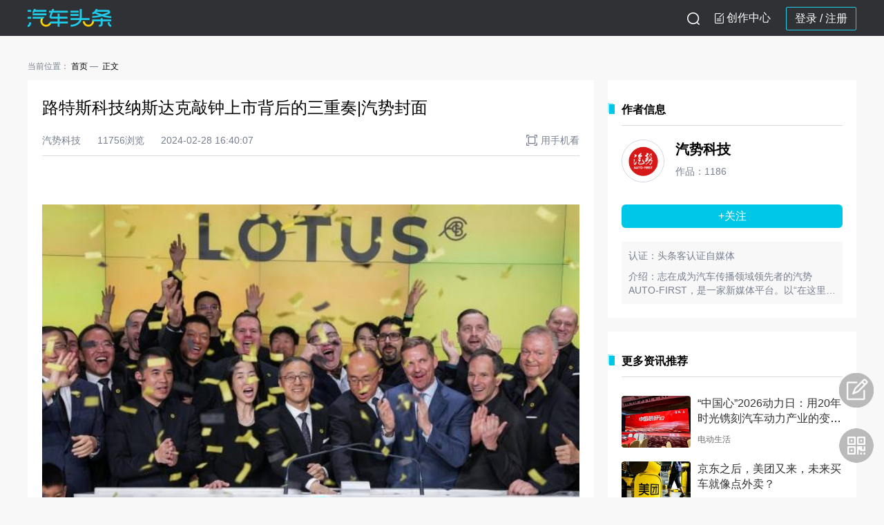

--- FILE ---
content_type: text/html; charset=UTF-8
request_url: https://www.qctt.cn/news/1621707
body_size: 15503
content:
<!DOCTYPE html PUBLIC "-//W3C//DTD XHTML 1.0 Transitional//EN" "http://www.w3.org/TR/xhtml1/DTD/xhtml1-transitional.dtd">
<html xmlns="http://www.w3.org/1999/xhtml">
<head>
<meta http-equiv="Content-Type" content="text/html; charset=utf-8"/>
<meta http-equiv="X-UA-Compatible" content="IE=9"/>
<title>汽车头条 - 路特斯科技纳斯达克敲钟上市背后的三重奏|汽势封面</title>
<meta name="description" content="汽车网购车，汽车新闻头条就选汽车头条网，实时更新的汽车新闻头条，最优惠的购车报价，最全的汽车网评测。购车，看汽车新闻优选的汽车网！"/>
<meta name="keywords" content=""/>
<link rel="apple-touch-icon" size="72x72" href="//www.qctt.cn/desktop/images/logo72.png" />
<link rel="apple-touch-icon" size="114x114" href="//www.qctt.cn/desktop/images/logo114.png" />
<link rel="shortcut icon" href="//www.qctt.cn/desktop/images/logo72.png" />
<link  href="//www.qctt.cn/desktop/css/style_L.css" type="text/css" rel="stylesheet">
<link  href="//www.qctt.cn/desktop/css/style.css?1105" type="text/css" rel="stylesheet">
<link  href="//www.qctt.cn/desktop/css/home.css?920" type="text/css" rel="stylesheet">
<meta name="baidu-site-verification" content="c3CerWGMp7" />
<meta name="baidu-site-verification" content="VuWqKag5Pe" />
<link type="text/css" rel="stylesheet" href="//www.qctt.cn/desktop/css/yuyueshijia.css?2"/>
<link type="text/css" rel="stylesheet" href="//www.qctt.cn/desktop/css/information.css?1104"/>
<style>
   .word2 div:nth-child(1){
      font-size: 24px;
      margin-bottom:30px;
   }
  
</style>
</head>
<body>
   <div class="nav">
                <div class="nav_1">
            <div class="top clearfix">
                <div class="top_inner">
                    <a href="https://www.qctt.cn/home" class="old-logo"><img src="/desktop/img/logo9.1.5@2x.png"></a>
                                        <ul style="float: right;">
                                                <li class="log_in log_register">
                            <a href="//www.qctt.cn/login" class="" data-oper="log">登录 </a> / 
                            <a href="//www.qctt.cn/userregisterfirst"> 注册</a>
                        </li>
                                                <li id="gotoAdmin">
                                <div class="gao tougao">
                                    <i class="xiezuo_icon"></i>
                                    <!-- <img src="/desktop/img/icon/ic_xiezuo9.1.5@2x.png"> -->
                                                                        <a href="javascript:;">创作中心</a>
                                    
                                </div>
                                <div class="ttk-popup-intro" style="display: none;">
                                    <div class="cont-text">
                                        <p>您好：</p>
                                        <p>您的账号近期已连续3次未通过头条客认证审核，请仔细准备认证资料，于<span class="time-text">2021年3月2日</span>后再次提交申请。
                                        </p>
                                    </div>
                                    <div class="btn-cont">知道了</div>
                                </div>
                            </li>
                            <li class="sousuo">
                                <i id="sousuo-icon"></i>
                            </li>
                    </ul>
                </div>
                        <!-- <div class="top_inner">
                            <a href="https://www.qctt.cn/home" class="old-logo"><img src="/desktop/img/logo9.1.5@2x.png"></a>
                            <ul class="other-btn-box">
                                <li class="search-outbody">
                                    <div class="search-body">
                                        <div class="search">
                                            <form action="" method="get" id="search_form">
                                                <input type="button" class="search-icon">
                                                <input type="text" class="search-input" name="keyword" id="key"
                                                       placeholder="请输入搜索内容">
                                            </form>
                                        </div>
                                        <span class="usousuo textbtn">搜索</span>
                                    </div>
                                </li>
                                <li id="gotoAdmin">
                                    <div class="gao tougao">
                                        <img src="/desktop/img/icon/ic_tougao.png">
                                                                                    <a href="javascript:;">投稿</a>
                                        
                                    </div>
                                    <div class="ttk-popup-intro" style="display: none;">
                                        <div class="cont-text">
                                            <p>您好：</p>
                                            <p>您的账号近期已连续3次未通过头条客认证审核，请仔细准备认证资料，于<span class="time-text">2021年3月2日</span>后再次提交申请。
                                            </p>
                                        </div>
                                        <div class="btn-cont">知道了</div>
                                    </div>
                                </li>
                                <li class="client">
                                    <div class="erweima"></div>
                                    <a class="open-app-text" href="#">
                                        <img src="/desktop/img/icon/ic_xiazai.png">下载App
                                    </a>
                                </li>
                                                                    <li class="log_in">
                                    <a href="//www.qctt.cn/login" class="" data-oper="log">登录</a>|
                                        <a href="//www.qctt.cn/login/index.php" class="" data-oper="log">登录</a>|
                                        <a href="//www.qctt.cn/userregisterfirst">注册</a>
                                    </li>
                                                            </ul>
                        </div> -->
                        
                        <div class="nav-search-outbody">
                            <div class="nav-search-body">
                                <div class="nav-search">
                                    <form action="" method="get" id="search_form">
                                        <input type="button" class="nav-search-icon usousuo">
                                        <input type="text" class="nav-search-input" name="keyword" id="key"
                                        placeholder="搜一搜你感兴趣的内容">
                                    </form>
                                </div>
                                <span class="sousuo-close ss-close-btn"></span>
                            </div>
                        </div>
                    </div>
                </div>
            </div>
            </div>
            <div class="right-choula"><img src="/img/erweima-icon@3x.png"><div class="app-back"></div></div>
            <div class="erweimaApp">
                    <p>汽车头条App</p>
                    <img src="/desktop/img/kehuduanqr.png">
                    <div class="hengline"></div>
                    <p>汽车头条公众号</p>
                    <img src="http://cools.qctt.cn/1616050747441.png">
            </div>
        <div class="back_body"></div>
<script type="text/javascript">
    if (window.innerWidth){
        var oBody = window.innerWidth;
    }
    else if ((document.body) && (document.body.clientWidth)){
        var oBody = document.body.clientWidth;
    }
    var oRight = document.getElementsByClassName("right-choula")[0]
    var oEwmBack = document.getElementsByClassName("app-back")[0]
    var oErweima = document.getElementsByClassName("erweimaApp")[0]
    var sousuoBtn = document.getElementById("sousuo-icon")
    var oNav1 = document.getElementsByClassName("nav_1")[0]
    var oNav2 = document.getElementsByClassName("top_inner")[0]
    var oNavSearch = document.getElementsByClassName("nav-search-outbody")[0] 
    var oCloseBtn= document.getElementsByClassName("ss-close-btn")[0] 
    var oBack= document.getElementsByClassName("back_body")[0]


    oRight.onmouseenter=function(){
        oEwmBack.style.opacity=0
        oErweima.style.display="block"
    }
    oRight.onmouseleave=function(){
        oEwmBack.style.opacity=0.6
        oErweima.style.display="none"
    }
    if(sousuoBtn){
        sousuoBtn.onclick=function(){
            oNav2.style.display = 'none'
            oNav1.style.background='#ffffff'
            oBack.style.display = 'block'
            oNavSearch.style.display = 'block'
        }
        oCloseBtn.onclick=function(){
            oBack.style.display = 'none'
            oNavSearch.style.display = 'none'
            oNav1.style.background='#2F3135'
            oNav2.style.display = 'block'
        }
    }
    
</script>

   <style>
.y_text a{
  text-decoration: underline;
  color:#0372c9;
}
.y_text2 table{
    background-color: #FAFAFA;
    width: 100%;
    border-collapse: collapse;
}
.y_text2 p{
    word-break: break-word;
    text-align: justify;
}
.y_text2 table tr td{
    border: 1px solid #C8C8C8;
    text-align: center;
    padding: 8px;
    font-size: 12px;
    line-height: 16px;
}
.y_text2 table tr:first-child td{
    font-size: 14px;
}
.y_text2 ol,.y_text2 ul,.y_text ol,.y_text ul{
    padding-left: 20px;
}
.y_text2 ul,.y_text ul{
    list-style-type: disc;
}
.y_text2 em,.y_text2 i,.y_text em,.y_text i{
    font-style: italic !important;
}
.y_text2 video,.y_text video{
    width: 100%;
    height: auto;
}
.content_detail .y_text2 div,.content_detail .y_text div{
    width: 100% !important;
}
/*reset default*/
.content_detail ol, .content_detail ol li {
    list-style-type: decimal;
}

.spacing {
	height: 30px;
}
.bdshare-slide-button-box{display: none !important;}
.y_text2 a:link {
    text-decoration: underline;
    color:blue;
}
.y_text2 a{
  color:blue;
}
</style>
<div class="con nonav">
    <div class="content clearfix">
        <div class="back" id="back" style="bottom: 207px;"></div>
        <div class="back" style="display:block;background: url(https://cools.qctt.cn/nofeedback.png) no-repeat center;background-size: contain;" onmouseover="$(this).css('background', 'url(https://cools.qctt.cn/feedback.png) no-repeat center');$(this).css('background-size', 'contain');" onmouseout="$(this).css('background', 'url(https://cools.qctt.cn/nofeedback.png) no-repeat center');$(this).css('background-size', 'contain');" onclick="window.location.href = '/feedback/?ref=' + encodeURIComponent(window.location.href);"></div>
	<div class="crumbs-tab-list">
    <p>
        <span>当前位置：</span>
        <a class="hasline" href="/home">首页</a>
            <span class="text">正文</span>
    </p>
</div>        <div class="contentLeft">
            <div class="information-flow nomt content_detail">
                <div class="content-top">
                                        <div class="title">路特斯科技纳斯达克敲钟上市背后的三重奏|汽势封面</div>
                    <div class="author-info">
                                                    <span class="item">汽势科技</span>
                                                                            <span class="item">11756浏览</span>
                                                <span class="item">2024-02-28 16:40:07</span>
                        <div class="item right">
                            <img src="/desktop/img/detail/phone_open.png">用手机看
                            <div class="phone-qrcode">
                                <img src="https://www.qctt.cn/qrcodes/qrcode_share_news_1621707.png">
                                <p>手机扫码看</p>
                            </div>
                        </div>
                    </div>
                </div>
                <div class="content-info">
                                        <div class="y_text2">
                                            <p style="margin: 0px 0px 0.15rem; padding: 0px; font-weight: bold; font-size: 0.16rem; color: rgb(51, 51, 51); font-family: &quot;PingFang SC&quot;, &quot;Lantinghei SC&quot;, &quot;Microsoft YaHei&quot;, arial, 宋体, sans-serif, tahoma; font-style: normal; font-variant-ligatures: normal; font-variant-caps: normal; letter-spacing: normal; orphans: 2; text-align: start; text-indent: 0px; text-transform: none; white-space: normal; widows: 2; word-spacing: 0px; -webkit-text-stroke-width: 0px; background-color: rgb(255, 255, 255); text-decoration-thickness: initial; text-decoration-style: initial; text-decoration-color: initial;">&nbsp;&nbsp;<br/><img src="http://cools.qctt.cn/1709109596326.jpeg" alt="汽势传媒" title="汽势传媒"/></p><p style="margin: 0px 0px 0.15rem; padding: 0px; font-weight: bold; font-size: 0.16rem; color: rgb(51, 51, 51); font-family: &quot;PingFang SC&quot;, &quot;Lantinghei SC&quot;, &quot;Microsoft YaHei&quot;, arial, 宋体, sans-serif, tahoma; font-style: normal; font-variant-ligatures: normal; font-variant-caps: normal; letter-spacing: normal; orphans: 2; text-align: start; text-indent: 0px; text-transform: none; white-space: normal; widows: 2; word-spacing: 0px; -webkit-text-stroke-width: 0px; background-color: rgb(255, 255, 255); text-decoration-thickness: initial; text-decoration-style: initial; text-decoration-color: initial;"><span style="font-size: 16px;">&nbsp;&nbsp;<br/></span></p><p style="margin: 0px 0px 0.15rem; padding: 0px; font-weight: bold; font-size: 0.16rem; color: rgb(51, 51, 51); font-family: &quot;PingFang SC&quot;, &quot;Lantinghei SC&quot;, &quot;Microsoft YaHei&quot;, arial, 宋体, sans-serif, tahoma; font-style: normal; font-variant-ligatures: normal; font-variant-caps: normal; letter-spacing: normal; orphans: 2; text-align: start; text-indent: 0px; text-transform: none; white-space: normal; widows: 2; word-spacing: 0px; -webkit-text-stroke-width: 0px; background-color: rgb(255, 255, 255); text-decoration-thickness: initial; text-decoration-style: initial; text-decoration-color: initial;"><span style="font-size: 16px;">汽势Auto-First|刘天鸣</span>&nbsp;&nbsp;<br/></p><p style="font-weight: 400;font-style: normal;color: rgb(51, 51, 51);text-align: justify">从激动到冷静，理工男冯擎峰身上理性思维，让其在路特斯纳斯达克上市的喜悦中抽身，感受到沉甸甸的责任感。纳指敲钟上市背后，是路特斯全面复兴杨帆起航的新起点。</p><p style="font-weight: 400;font-style: normal;color: rgb(51, 51, 51);text-align: justify">路特斯集团CEO冯擎峰向汽势Auto-First分享道，按下电子按钮，敲响纳斯达克开市钟的那一刻十分激动，但敲钟之后更多的是沉甸甸的责任，市场的期待让肩上的担子加重。</p><p style="font-weight: 400;font-style: normal;color: rgb(51, 51, 51);text-align: justify">美国东部时间2月23日，纽约曼哈顿中城时代广场洋溢着专属于路特斯的冠军黄，标志性纯电车型Evija、Eletre和Emeya停在纳斯达克“交易中心”康泰纳仕大厦楼下。</p><p style="font-weight: 400;font-style: normal;color: rgb(51, 51, 51);text-align: justify"><img src="http://cools.qctt.cn/1709109597597.jpeg" alt="汽势传媒" title="汽势传媒"/></p><p style="font-weight: 400;font-style: normal;color: rgb(51, 51, 51);text-align: justify">大厦内，路特斯集团首席执行官冯擎峰先生敲响了纳斯达克的“开市钟”，标志着路特斯在纳斯达克证券市场挂牌交易，成为全球电动跑车第一股。</p><p style="font-weight: 400;font-style: normal;color: rgb(51, 51, 51);text-align: justify">据了解，2月22日，路特斯科技与隶属于全球领先的消费品私募投资公司L Catterton的特殊目的收购公司（“SPAC”）L Catterton Asia Acquisition Corp （“LCAA”）完成合并。同时，通过公共股权私募投资（PIPE）及可转换债券完成8.8亿美元融资。</p><p style="font-weight: 400;font-style: normal;color: rgb(51, 51, 51);text-align: justify">站在纳斯达克这一国际资本市场的主舞台，是路特斯“Vision80战略”进入下半场之后的又一次至关重要的里程碑，面向未来的笃定转型的“冠军黄”步入全新征程。</p><p style="font-weight: 400;font-style: normal;color: rgb(51, 51, 51);text-align: justify">&nbsp;&nbsp;<br/></p><p style="margin: 0px 0px 0.15rem; padding: 0px; font-weight: bold; font-size: 0.16rem; color: rgb(51, 51, 51); font-family: &quot;PingFang SC&quot;, &quot;Lantinghei SC&quot;, &quot;Microsoft YaHei&quot;, arial, 宋体, sans-serif, tahoma; font-style: normal; font-variant-ligatures: normal; font-variant-caps: normal; letter-spacing: normal; orphans: 2; text-align: start; text-indent: 0px; text-transform: none; white-space: normal; widows: 2; word-spacing: 0px; -webkit-text-stroke-width: 0px; background-color: rgb(255, 255, 255); text-decoration-thickness: initial; text-decoration-style: initial; text-decoration-color: initial;"><span style="font-size: 16px;">独闯“无人区”</span></p><p style="font-weight: 400;font-style: normal;color: rgb(51, 51, 51);text-align: justify">华为创始人、总裁任正非曾表示，华为正在本行业逐步攻入无人区，处在无人领航、无既定规则、无人跟随的困境。华为跟着人跑的“机会主义”高速度，会逐步慢下来，创立引导理论的责任已经到来。</p><p style="font-weight: 400;font-style: normal;color: rgb(51, 51, 51);text-align: justify">在汽车产业转型的浪潮下，路特斯笃定向电动智能化转型，何尝不是对行业“无人区”的探索。早在2018年，路特斯发布“Vision80战略”开启转型，围绕着电动化、智能化展开系统的布局，构成了过程激进但目标清晰的转型道路，成为第一个坚定向电动智能化转型的世界级跑车品牌。</p><p style="font-weight: 400;font-style: normal;color: rgb(51, 51, 51);text-align: justify"><img src="http://cools.qctt.cn/1709109598843.jpeg" alt="汽势传媒" title="汽势传媒"/></p><p style="font-weight: 400;font-style: normal;color: rgb(51, 51, 51);text-align: justify">电动智能化进程中，路特斯坚守传承与创新，在无人领航、无既定规则、无人跟随的“三无”处境，闯出独属于自己的一片天。纯电超跑旗舰Evija、纯电超跑SUV 路特斯Eletre、纯电超跑轿车Emeya及燃油收官之作全能公路跑车Emira四款划时代产品，演绎了路特斯骨子里生而驭风的必胜信念与价值。直营店、合伙人店相结合渠道创新、从用户用车、补能全场景出发的生态补能网络、内饰设计引入创新材料等等，为路特斯转型道路筑起护城河。</p><p style="font-weight: 400;font-style: normal;color: rgb(51, 51, 51);text-align: justify">在“三无”的“无人区”中，路特斯凭借着传承与创新，趟出了一条转型路。而越来越多的竞争对手加入，成为路特斯的跟随者，从侧面印证了路特斯转型之路的正确和健康。</p><p style="font-weight: 400;font-style: normal;color: rgb(51, 51, 51);text-align: justify">正是路特斯在“无人区”蹚出的电动智能化转型之路，以及近5年来快速成长，赢得了资本市场的青睐和认可。不仅通过公共股权私募投资（PIPE）及可转换债券完成8.8亿美元融资，更创造了两年来最大的一次赴美上市，还实现股价与市值齐涨。</p><p style="font-weight: 400;font-style: normal;color: rgb(51, 51, 51);text-align: justify">纳指上市首日，路特斯盘中股价一度冲高至17.99美元，报收13.8美元，上涨2.15%，总市值接近超过90亿美元，远高于此前54亿美元的估值。2月26日，路特斯股价依旧保持上涨趋势，报收14.25美元，上涨3.26%。</p><p style="font-weight: 400;font-style: normal;color: rgb(51, 51, 51);text-align: justify"><img src="http://cools.qctt.cn/1709109598773.jpeg" alt="汽势传媒" title="汽势传媒"/></p><p style="font-weight: 400;font-style: normal;color: rgb(51, 51, 51);text-align: justify">正如冯擎峰所说，资本市场看的是商业化的未来预期以及是否拥有健康可持续的商业模型，只要具备可期性，还是会被资本市场认可。路特斯的融资金额与股价走势，表明其商业模型以及未来成长性获得资本市场认可与好评。</p><p style="font-weight: 400;font-style: normal;color: rgb(51, 51, 51);text-align: justify">&nbsp;&nbsp;<br/></p><p style="margin: 0px 0px 0.15rem; padding: 0px; font-weight: bold; font-size: 0.16rem; color: rgb(51, 51, 51); font-family: &quot;PingFang SC&quot;, &quot;Lantinghei SC&quot;, &quot;Microsoft YaHei&quot;, arial, 宋体, sans-serif, tahoma; font-style: normal; font-variant-ligatures: normal; font-variant-caps: normal; letter-spacing: normal; orphans: 2; text-align: start; text-indent: 0px; text-transform: none; white-space: normal; widows: 2; word-spacing: 0px; -webkit-text-stroke-width: 0px; background-color: rgb(255, 255, 255); text-decoration-thickness: initial; text-decoration-style: initial; text-decoration-color: initial;"><span style="font-size: 16px;">发力全球主流市场</span></p><p style="font-weight: 400;font-style: normal;color: rgb(51, 51, 51);text-align: justify">随着“Vision80战略”战略布局下半场，“提速全球化”成为路特斯转型进程中关键词。路特斯科技纳斯达克上市，将成为其“全球扩张的加速器”，能够为技术研发筹措充足的资金，还将进一步赋能全球化的布局。</p><p style="font-weight: 400;font-style: normal;color: rgb(51, 51, 51);text-align: justify"><img src="http://cools.qctt.cn/1709109599539.jpeg" alt="汽势传媒" title="汽势传媒"/></p><p style="font-weight: 400;font-style: normal;color: rgb(51, 51, 51);text-align: justify">作为与生俱来的全球化品牌，路特斯的全球扩张，绝不是简单的产品出口。过去5年，路特斯根据人才结构构筑起全球研发体系，位于德国的创新中心负责智能底盘研发，位于英国的创新中心负责造型设计，电动化和智能化研发则放在中国。</p><p style="font-weight: 400;font-style: normal;color: rgb(51, 51, 51);text-align: justify">而在全球市场拓展上，路特斯于2023年开始向英国和欧洲等地消费者交付燃油跑车和电动车。2024年，路特斯将逐步加快市场拓展脚步，第一季度已经进入东南亚、中东、澳大利亚和新西兰等市场，第三季度还会进入美国和韩国等全球核心汽车市场。</p><p style="font-weight: 400;font-style: normal;color: rgb(51, 51, 51);text-align: justify">冯擎峰告诉汽势Auto-First，2025年之前，路特斯会在全球核心市场扩充销售网络，集中力量把这些大的市场服务好。一些非常小的市场路特斯就不会进入了，因为一旦市场的服务、配套配件跟不上，就会给品牌带来损失。</p><p style="font-weight: 400;font-style: normal;color: rgb(51, 51, 51);text-align: justify">目前，路特斯在全球拥有200多家零售店，随着全球销售网络的扩充，预计到2025年形成全球超300家零售店的渠道销售网络。</p><p style="font-weight: 400;font-style: normal;color: rgb(51, 51, 51);text-align: justify"><img src="http://cools.qctt.cn/1709109600532.jpeg" alt="汽势传媒" title="汽势传媒"/></p><p style="font-weight: 400;font-style: normal;color: rgb(51, 51, 51);text-align: justify">路特斯的全球化进程更离不开产品矩阵的扩容。目前，路特斯已有四款在售产品组合，纯电超跑SUV Eletre和纯电超跑轿车Emeya两款面向生活用车的产品，迅速帮助其用户规模进一步跃升。</p><p style="font-weight: 400;font-style: normal;color: rgb(51, 51, 51);text-align: justify">接下来，路特斯将推出一款D级纯电动SUV车型。还将推出一款纯电动超跑，构建起“3+3”的产品矩阵。</p><p style="font-weight: 400;font-style: normal;color: rgb(51, 51, 51);text-align: justify">冯擎峰强调，在全球化进程中，海外市场份额将高于中国市场，预计海外市场销售占比在60%左右，中国市场占比在40%左右。</p><p style="font-weight: 400;font-style: normal;color: rgb(51, 51, 51);text-align: justify">&nbsp;&nbsp;<br/></p><p style="margin: 0px 0px 0.15rem; padding: 0px; font-weight: bold; font-size: 0.16rem; color: rgb(51, 51, 51); font-family: &quot;PingFang SC&quot;, &quot;Lantinghei SC&quot;, &quot;Microsoft YaHei&quot;, arial, 宋体, sans-serif, tahoma; font-style: normal; font-variant-ligatures: normal; font-variant-caps: normal; letter-spacing: normal; orphans: 2; text-align: start; text-indent: 0px; text-transform: none; white-space: normal; widows: 2; word-spacing: 0px; -webkit-text-stroke-width: 0px; background-color: rgb(255, 255, 255); text-decoration-thickness: initial; text-decoration-style: initial; text-decoration-color: initial;"><span style="font-size: 16px;">品牌复兴加速跑</span></p><p style="font-weight: 400;font-style: normal;color: rgb(51, 51, 51);text-align: justify">路特斯全球化加速与产品矩阵扩容的同时，品牌复兴也将进入全新阶段。冯擎峰指出，路特斯坚信“For the Drivers”，用性能车创造欲望。</p><p style="font-weight: 400;font-style: normal;color: rgb(51, 51, 51);text-align: justify"><img src="http://cools.qctt.cn/1709109600279.jpeg" alt="汽势传媒" title="汽势传媒"/></p><p style="font-weight: 400;font-style: normal;color: rgb(51, 51, 51);text-align: justify">在全球汽车市场中，路特斯具有独特性。在不同于传统跑车品牌电动化转型，路特斯身上“生于赛道，驭风夺冠”的传奇色彩历久弥新，智能化与电动化的相辅相成，使得产品成为市场独一份兼具跑车性能的智能纯电车。</p><p style="font-weight: 400;font-style: normal;color: rgb(51, 51, 51);text-align: justify">新时代下，路特斯的品牌精神得到进一步演绎。去年3月份，路特斯“For The Drivers”的核心价值有了全新的注解，在电动化、智能化时代，为新时代的“驾驭者”提供独一无二的品牌精神、用户价值和智能体验。</p><p style="font-weight: 400;font-style: normal;color: rgb(51, 51, 51);text-align: justify">全新品牌主张“For the Drivers”下，路特斯不仅要满足消费者的需求，还要创造消费者的欲望。</p><p style="font-weight: 400;font-style: normal;color: rgb(51, 51, 51);text-align: justify"><img src="http://cools.qctt.cn/1709109601800.png" alt="汽势传媒" title="汽势传媒"/></p><p style="font-weight: 400;font-style: normal;color: rgb(51, 51, 51);text-align: justify">产品、智能、体验是创造欲望的根本。即便是面向纯电生活用车的Emeya与Eletre，依旧能够看到路特斯引以为傲的空气动力学、轻量化和底盘调校“冠军三件套”。而在智能化上，HYPER OS座舱操作系统、双第三代骁龙座舱平台、双英伟达超算芯片、智能驾驶系统等等，树立了“超跑级智能”的新标杆。体验层面上，The Lotus Drive路特斯极致驾控体验中心为热衷赛道驾驶的品牌粉丝创造竞速乐园，帮助用户真正驾驭赛道。</p><p style="font-weight: 400;font-style: normal;color: rgb(51, 51, 51);text-align: justify">冯擎峰说，即使进入电动化、智能化时代，进入生活用车领域，依然会坚持路特斯的特性，打造具有跑车性能的生活用车、电动车、智能车，这是路特斯要坚守的、不同于别人的、高端市场的差异化。</p><p style="font-weight: 400;font-style: normal;color: rgb(51, 51, 51);text-align: justify">&nbsp;&nbsp;<br/></p><p style="margin: 0px 0px 0.15rem; padding: 0px; font-weight: bold; font-size: 0.16rem; color: rgb(51, 51, 51); font-family: &quot;PingFang SC&quot;, &quot;Lantinghei SC&quot;, &quot;Microsoft YaHei&quot;, arial, 宋体, sans-serif, tahoma; font-style: normal; font-variant-ligatures: normal; font-variant-caps: normal; letter-spacing: normal; orphans: 2; text-align: start; text-indent: 0px; text-transform: none; white-space: normal; widows: 2; word-spacing: 0px; -webkit-text-stroke-width: 0px; background-color: rgb(255, 255, 255); text-decoration-thickness: initial; text-decoration-style: initial; text-decoration-color: initial;"><span style="font-size: 16px;">汽势观：登陆纳斯达克 路特斯转型大提速</span></p><p style="font-weight: 400;font-style: normal;color: rgb(51, 51, 51);text-align: justify">从小众市场回归主流纯电豪华汽车市场，All-in电动化、智能化的路特斯成为全球豪华纯电动汽车市场转型的先行者，趟出一条从赛道、公路到生活的品牌复兴之路。</p><p style="font-weight: 400;font-style: normal;color: rgb(51, 51, 51);text-align: justify"><img src="http://cools.qctt.cn/1709109601716.jpeg" alt="汽势传媒" title="汽势传媒"/></p><p style="font-weight: 400;font-style: normal;color: rgb(51, 51, 51);text-align: justify">登陆纳斯达克获得资本市场青睐的路特斯，即便面对竞争将进一步加剧，头部效应愈加显著的全球新能源汽车市场，也能实现转型脚步颠扑不破且逐步提速，在全球纯电动汽车版图中画上独属于自己的“冠军黄”。</p>
                    </div>
                                            <div class="copyright">
                                                            <span class="statement">【版权声明】</span><span class="contText">本文系入驻头条客平台作者撰写，观点仅代表作者本人，不代表<span class="special">汽车头条</span>立场</span>
                                                    </div>
                                        <div class="share-box bdsharebuttonbox" data-tag="share_1">
                        <span class="text">分享到：</span>
                        <a class="bds_weixin" data-cmd="weixin" href="#" style="background-image: url('/desktop/img/detail/wechat.png')"></a>
                        <a class="bds_weixin" data-cmd="weixin" href="#" style="background-image: url('/desktop/img/detail/wechat_circle.png')"></a>
                        <a class="bds_sqq" data-cmd="sqq" href="#" style="background-image: url('/desktop/img/detail/qq.png')"></a>
                        <a class="bds_qzone" data-cmd="qzone" href="#" style="background-image: url('/desktop/img/detail/qqzone.png')"></a>
                        <a class="bds_tsina" data-cmd="tsina" href="#" style="background-image: url('/desktop/img/detail/weibo.png')"></a>
                        <div class="right-box">
                                                            <a class="item dianzan" da="1" data-type="1" data-id="1621707" data-token="8xuZoLqXV1nkpschaddpjWlYxF7My1dSeSlnmYiK"><span class="img zan"></span>点赞</a>
                                                                                        <a class="item keep" da="1" data-type="1" data-id="1621707" data-token="8xuZoLqXV1nkpschaddpjWlYxF7My1dSeSlnmYiK"><span class="img collect"></span>收藏</a>
                                                    </div>
                    </div>
                </div>
            </div>
                                                                                        <div class="information-flow">
                <div class="comment-write-box">
                    <img class="avatar" src="http://qcttapp.qctt.cn/touxiang.png" alt="">
                    <div class="write-cont">
                        <textarea placeholder="请发表友善评论……" maxlength="200"></textarea>
                        <div class="yzm-box">
                            <input type="text" class="test_input" placeholder="请输入验证码">
                            <span class="test_pic"><img src="https://www.qctt.cn/verify" alt="" onclick="this.src='https://www.qctt.cn/verify?'+Math.random()"></span>
                            <span class="test_error" style="display: none">验证码错误</span>
                                                        <a class="confirm" href="//www.qctt.cn/login" data-oper="log">登录并评论</a>
                            			</div>
                    </div>
                </div>
            </div>
                        <div class="information-flow">
                <p class="information-title noborder">评论 <span id="commentNum">0</span></p>
                <div class="information-cont comment-list">
                                        <div class="no-cont-box minmt" >
                        <img src="/back/dist/img/icon/nocont.png">
                        <div>暂无评论</div>
                    </div>
                                        <div class="comment-list-cont">
                                            </div>
                                    </div>
            </div>
                    </div>
        <div class="contentRight nomt">
                        <div class="hot-information">
                <p class="information-title">作者信息</p>
                <div class="author-info-box">
                    <div>
                        <img class="avatar" src="http://cools.qctt.cn/1761527558029?imageView2/1/w/200/h/200" onerror="javascript:this.src='http://qcttapp.qctt.cn/touxiang.png'">
                        <div class="inlineStyle">
                            <a class="nickname" href="/author/1714175" target="_blank">汽势科技</a>
                            <p class="countnum">作品：1186</p>
                        </div>
                    </div>
                                                                        <p class="follow_btn ttk_user_follow" data-type="2">+关注</p>
                                                                <div class="verify">
                        <p>认证：头条客认证自媒体</p>                        <p class="hasmt intro">介绍：志在成为汽车传播领域领先者的汽势AUTO-FIRST，是一家新媒体平台。以&ldquo;在这里读懂**汽车&rdquo;为理念，全面解读和前进中的**汽车行业。汽势涵盖汽势公众号集群、汽势小程序、汽势APP、汽势TV和汽势网页版等全业态、全媒体平台
</p>
                    </div>
                </div>
            </div>
                        <div class="hot-information">
                <p class="information-title">更多资讯推荐</p>
                <div class="information-cont">
                                            <div class="article minarticle clearfix">
                            <div class="img">
                                <a href="/news/1858819" target="_blank">
                                    <img src="http://cools.qctt.cn/1768641279100.jpeg" onerror="javascript:this.src='https://www.qctt.cn/images/gray.png'">
                                </a>
                            </div>
                            <div class="words">
                                <div class="part1 clearfix">
                                    <div class="title">
                                        <a href="/news/1858819" target="_blank">&ldquo;中国心&rdquo;2026动力日：用20年时光镌刻汽车动力产业的变革史诗</a>
                                    </div>
                                </div>
                                <div class="part2 bottompart">
                                                                            <span class="source">电动生活</span>
                                                                    </div>
                            </div>
                        </div>
                                            <div class="article minarticle clearfix">
                            <div class="img">
                                <a href="/news/1858777" target="_blank">
                                    <img src="http://cools.qctt.cn/1768624513865.jpeg" onerror="javascript:this.src='https://www.qctt.cn/images/gray.png'">
                                </a>
                            </div>
                            <div class="words">
                                <div class="part1 clearfix">
                                    <div class="title">
                                        <a href="/news/1858777" target="_blank">京东之后，美团又来，未来买车就像点外卖？</a>
                                    </div>
                                </div>
                                <div class="part2 bottompart">
                                                                            <span class="source">百姓评车</span>
                                                                    </div>
                            </div>
                        </div>
                                            <div class="article minarticle clearfix">
                            <div class="img">
                                <a href="/news/1858729" target="_blank">
                                    <img src="http://cools.qctt.cn/20260116_1768575323935217.png?imageView2/1/w/400/h/300/" onerror="javascript:this.src='https://www.qctt.cn/images/gray.png'">
                                </a>
                            </div>
                            <div class="words">
                                <div class="part1 clearfix">
                                    <div class="title">
                                        <a href="/news/1858729" target="_blank">从WRC王朝到FE新章  雪铁龙续写赛道传奇</a>
                                    </div>
                                </div>
                                <div class="part2 bottompart">
                                                                            <span class="source">畅游车世界</span>
                                                                    </div>
                            </div>
                        </div>
                                            <div class="article minarticle clearfix">
                            <div class="img">
                                <a href="/news/1858646" target="_blank">
                                    <img src="http://cools.qctt.cn/1768557188184.jpeg" onerror="javascript:this.src='https://www.qctt.cn/images/gray.png'">
                                </a>
                            </div>
                            <div class="words">
                                <div class="part1 clearfix">
                                    <div class="title">
                                        <a href="/news/1858646" target="_blank">五菱智能岛颠覆百年汽车制造？看看央视《对话》的分析</a>
                                    </div>
                                </div>
                                <div class="part2 bottompart">
                                                                            <span class="source">看车说车</span>
                                                                    </div>
                            </div>
                        </div>
                                            <div class="article minarticle clearfix">
                            <div class="img">
                                <a href="/news/1858707" target="_blank">
                                    <img src="http://cools.qctt.cn/1768567785415?imageView2/1/w/750/h/560/" onerror="javascript:this.src='https://www.qctt.cn/images/gray.png'">
                                </a>
                            </div>
                            <div class="words">
                                <div class="part1 clearfix">
                                    <div class="title">
                                        <a href="/news/1858707" target="_blank">&ldquo;国家队&rdquo;&times;&ldquo;智能引擎&rdquo;：奕境如何成为汽车业&ldquo;基因重组&rdquo;样本？</a>
                                    </div>
                                </div>
                                <div class="part2 bottompart">
                                                                            <span class="source">BusinessCars</span>
                                                                    </div>
                            </div>
                        </div>
                                            <div class="article minarticle clearfix">
                            <div class="img">
                                <a href="/news/1858634" target="_blank">
                                    <img src="http://cools.qctt.cn/1768555762515.jpeg" onerror="javascript:this.src='https://www.qctt.cn/images/gray.png'">
                                </a>
                            </div>
                            <div class="words">
                                <div class="part1 clearfix">
                                    <div class="title">
                                        <a href="/news/1858634" target="_blank">新势力集体庆功时，李想&ldquo;隐身&rdquo;了</a>
                                    </div>
                                </div>
                                <div class="part2 bottompart">
                                                                            <span class="source">车壹条</span>
                                                                    </div>
                            </div>
                        </div>
                                            <div class="article minarticle clearfix">
                            <div class="img">
                                <a href="/news/1858622" target="_blank">
                                    <img src="http://cools.qctt.cn/1768555091318.jpeg" onerror="javascript:this.src='https://www.qctt.cn/images/gray.png'">
                                </a>
                            </div>
                            <div class="words">
                                <div class="part1 clearfix">
                                    <div class="title">
                                        <a href="/news/1858622" target="_blank">向上而生，向善而行：鑫源汽车的品牌焕新与价值回归</a>
                                    </div>
                                </div>
                                <div class="part2 bottompart">
                                                                            <span class="source">SDTV汽车生活</span>
                                                                    </div>
                            </div>
                        </div>
                                            <div class="article minarticle clearfix">
                            <div class="img">
                                <a href="/news/1858623" target="_blank">
                                    <img src="http://cools.qctt.cn/20260116_1768555038363296.jpg?imageView2/1/w/400/h/300/" onerror="javascript:this.src='https://www.qctt.cn/images/gray.png'">
                                </a>
                            </div>
                            <div class="words">
                                <div class="part1 clearfix">
                                    <div class="title">
                                        <a href="/news/1858623" target="_blank">岚图智慧工厂产能将升级改造，全力以赴保障新车交付</a>
                                    </div>
                                </div>
                                <div class="part2 bottompart">
                                                                            <span class="source">宇尘说车</span>
                                                                    </div>
                            </div>
                        </div>
                                            <div class="article minarticle clearfix">
                            <div class="img">
                                <a href="/news/1858624" target="_blank">
                                    <img src="http://cools.qctt.cn/1768555121423.png" onerror="javascript:this.src='https://www.qctt.cn/images/gray.png'">
                                </a>
                            </div>
                            <div class="words">
                                <div class="part1 clearfix">
                                    <div class="title">
                                        <a href="/news/1858624" target="_blank">极氪为何能让用户&quot;主动推荐&quot;?解读品牌NPS提升的驱动力</a>
                                    </div>
                                </div>
                                <div class="part2 bottompart">
                                                                            <span class="source">车壹条</span>
                                                                    </div>
                            </div>
                        </div>
                                            <div class="article minarticle clearfix">
                            <div class="img">
                                <a href="/news/1858613" target="_blank">
                                    <img src="http://cools.qctt.cn/1768553786121.jpeg" onerror="javascript:this.src='https://www.qctt.cn/images/gray.png'">
                                </a>
                            </div>
                            <div class="words">
                                <div class="part1 clearfix">
                                    <div class="title">
                                        <a href="/news/1858613" target="_blank">​风里藏着机遇！鑫源汽车这场焕新，要在新能源细分市场搞大事</a>
                                    </div>
                                </div>
                                <div class="part2 bottompart">
                                                                            <span class="source">商用车情报</span>
                                                                    </div>
                            </div>
                        </div>
                                    </div>
            </div>
                    </div>
    </div>
   
   <div class="footer">
    <div class="aboutUs clearfix">
		  <span>
			  <a href="//www.qctt.cn/home/about">关于我们</a>
		  </span>
        <small></small>
        <span>
			  <a href="//www.qctt.cn/home/contact">联系我们</a>
		  </span>
        <small></small>
        <span>
			  <a href="//www.qctt.cn/home/joinus">加入我们</a>
		  </span>
        <small></small>
        <span>
			  <a href="//www.qctt.cn/home/partner">合作伙伴</a>
		  </span>
        <small></small>
        <span>
			  <a href="//www.qctt.cn/home/link">友情链接</a>
		  </span>
        <small></small>
        <span><a href="//www.qctt.cn/home/appdown">移动应用</a></span>
         <small></small>
        <span>
        <a href="//www.qctt.cn/licence/1" target="_blank">营业执照</a>
        </span>
           
    </div>
    <div class="usMsg clearfix">
            <span>Copyright &copy; 2025 北京智阅网络科技有限公司 All Rights Reserved</span>
            <span class="magLeft">
                <a href="https://beian.miit.gov.cn/" target="_blank">京ICP备14037781号-5</a>
            </span>
            <span class="magLeft">
                  <a href="//www.qctt.cn/licence/2" target="_blank">电信与信息服务业务经营许可证：京ICP证150550号</a>
            </span> 
            <span class="magLeft">
			  <img src="http://cools.qctt.cn/1556591699061" style="width:18px;vertical-align:middle;margin-top: -2px;"/>
			  <a href="http://www.beian.gov.cn/portal/registerSystemInfo?recordcode=11010502037738" target="_blank">京公网安备11010502037738号</a>
		  </span>
    </div>
    <!-- <div class="copyright">Copyright &copy; 2021 汽车头条 All Rights Reserved</div> -->
    <!-- <div class="qctt"><img src="//www.qctt.cn/desktop/img/logo.png" width="138"></div> -->
    <script>
        var _hmt = _hmt || [];
        (function () {
            if (window.location.href.indexOf("foreignnews") < 0) {
                var hm = document.createElement("script");
                hm.src = "//hm.baidu.com/hm.js?70af9ea91e7adc8195f6d49511b9a2f1";
                var s = document.getElementsByTagName("script")[0];
                s.parentNode.insertBefore(hm, s);
            }
        })();
    </script>
</div>
</div>
</body>
<!-- 兼容ES6 -->
<script src="https://cools.qctt.cn/front/js/babel.min.js"></script>
<script src="https://cools.qctt.cn/front/js/polyfill.min.js"></script>
<script type="text/javascript" src="//www.qctt.cn/desktop/js/jquery-1.11.1.min.js"></script>
<script type="text/javascript" src="//www.qctt.cn/assets/js/jquery.cookie.js"></script>
<script type="text/javascript" src="//www.qctt.cn/desktop/js/jquery.base64.js"></script>
<script type="text/javascript" src="//www.qctt.cn/desktop/js/jqMyselfExtend.js"></script>

<script type="text/javascript" src="//www.qctt.cn/desktop/js/style.js?2021"></script>
<script type="text/javascript" src="//www.qctt.cn/desktop/js/scrollTop.js"></script>
<script type="text/javascript" src="https://cools.qctt.cn/globalGettingUsersInfo.js"></script>
  <script src="/js/layer-v3.1.1/layer/layer.js"></script>
  <script type="text/javascript" src="//www.qctt.cn/desktop/js/ttkUserFollow.js"></script>
  <script type="text/javascript" src="//www.qctt.cn/desktop/js/collect_zan.js"></script>
  <script>
      $(document).ready(function (){
          // 去除空的P标签
          $(".y_text2 p.app_hidden").each(function (index,item){
              if($(item).html() == "" || $(item).html() == "&nbsp;&nbsp;"){
                  $(item).remove();
              }
          })
          $(".y_text p.app_hidden").each(function (index,item){
              if($(item).html() == "" || $(item).html() == "&nbsp;&nbsp;"){
                  $(item).remove();
              }
          })
          // 图片删除首行缩进样式
          $(".y_text2 img").parent().css("text-indent","")
          $(".y_text img").parent().css("text-indent","")
          // 删除空行的外间距
          if($(".y_text2 br").parent().is("p")){
              $(".y_text2 br").parent().css({"margin":"0","line-height":"30px"})
              $(".y_text br").parent().css({"margin":"0","line-height":"30px"})
          }
          //iframe 传值
          $("#orderDriveBtn").on("click",function (){
              $("#oder-drive").show();
              $("body").css("overflow","hidden");
          })
                                        //顶部logo
          $(".top_inner").show()
      })
      //预约试驾关闭弹窗
      function hideOrderDrive(){
          $("#oder-drive").hide();
          $("body").css("overflow","scroll");
      }
      var html=HTMLDecode('路特斯科技纳斯达克敲钟上市背后的三重奏|汽势封面');
      window._bd_share_config = {
          common : {
              bdText : html+' -汽车头条|行业频道',
              bdUrl : "https://www.qctt.cn/news/1621707",
              bdPic : 'http://cools.qctt.cn/Fuwuz-qCHYOy8yAF30Ipl1EoD1CS'
          },
          share : [{
              "bdSize" : 16
          }],
          slide : [{
              bdImg : 0,
              bdPos : "right",
              bdTop : 100
          }],
          image : [{
              viewType : 'list',
              viewPos : 'top',
              viewColor : 'black',
              viewSize : '16',
              viewList : ['qzone','tsina','huaban','tqq','renren']
          }],
          selectShare : [{
              "bdselectMiniList" : ['qzone','tqq','kaixin001','bdxc','tqf']
          }]
      }
      with(document)0[(getElementsByTagName('head')[0]||body).appendChild(createElement('script')).src='/static/api/js/share.js?cdnversion='+~(-new Date()/36e5)];
      function HTMLDecode(text) {
          var temp = document.createElement("div");
          temp.innerHTML = text;
          var output = temp.innerText || temp.textContent;
          temp = null;
          //$("#decode").html(output);
          return output;
      }
  </script>
<script>
        $("title").html("路特斯科技纳斯达克敲钟上市背后的三重奏|汽势封面 -汽车头条|行业频道");
        /*
         * articlesType:1资讯，2视频
         * platform:1、客户端，2、m站，3、pc站
         * actType:1、一次分享， 2、二次分享， 3、点赞， 4、收藏
         * 收藏用不可删除
         */
        function ArticlesUsersAct(actType = 2){
            $.post("https://www.qctt.cn/ArticlesUsersAct/ArticlesUsersAct",
                {
                    _token: "8xuZoLqXV1nkpschaddpjWlYxF7My1dSeSlnmYiK",
                    keys:"base64:+s79eTWPB1dZGl29dvkZ/FKMLmTTk/LpE+yc7Nhpi6E=",
                    ids: "1621707",
                    articlesType:1,
                    actType:actType,
                    platform:3
                }, function (data) {});
        }
        $('.more_btn').click(function(){
            obj=this;
            var comm_index=$(".comment-list .comment-list-cont .comment:nth-child(1)").attr('comm_index');
            var new_index=$(".comment-list .comment-list-cont .comment:nth-child(1)").attr('new_index');
            var _page = parseInt($(this).attr('data-page')) +1;
            var result= '';
            var new_id= "1621707";
            $(this).html("正在加载...")
            $.post("https://www.qctt.cn/commentMoren",{'_token':'8xuZoLqXV1nkpschaddpjWlYxF7My1dSeSlnmYiK',id:new_index,page:_page},function(data){
                if(data!=''){
                    $.each(eval('('+data+')'),function(k,v){
                        result +='<div class="comment clearfix" new_index="'+new_id+'" comm_index="'+v.comment_id+'">'
                                +'  <div class="comment_user">'
                                +'      <img class="item avatar" src="'+v.headlogo+'"  alt="">'
                                +'      <span class="item name">'+v.user_nicename+'</span>'
                                +'      <span class="item time">'+v.comment_date+'</span>'
                                +'  </div>'
                                +'  <div class="comment_info">'
                                +'      <p>'+v.comment_content+'</p>'
                                +'  </div>'
                                +'</div>';
                    });
                    $(".comment-list-cont").append(result)
                    $("#commentNum").html(parseInt($("#commentNum").html()) + JSON.parse(data).length)
                    $(obj).attr('data-page',_page++);
                    $(obj).html("点击加载更多")
                }
                else{
                    commonLayerDialog('亲，没有更多了！');
                    $(obj).remove()
                }
            });
        });
            function commonLayerDialog(cont){
                layer.open({
                    type:0,
                    title:'提示',
                    content:cont,
                    btn:'知道了',
                    scrollbar:false,
                })
            }
            var is_comment=parseInt("1");
            $('.confirm').click(function(){
                obj=this;
                at=$(this).attr('at');
                if(at==1){
                    if(is_comment==1){
                        var code=$('.test_input').val();
                        obj=this;
                        var comment=$.trim($('textarea').val());
                        if(comment==''){
                            commonLayerDialog("请输入评论内容");
                            return false;
                        }
                        if(code==''){
                            commonLayerDialog("请输入验证码");
                            return false;
                        }
                        $(obj).attr('at',0);
                        $.post("https://www.qctt.cn/verify",{'_token':'8xuZoLqXV1nkpschaddpjWlYxF7My1dSeSlnmYiK',code:code},function(r) {
                            if (r == 0) {
                                $('.test_error').css({'display': 'inline'});
                                commonLayerDialog("请输入正确的验证码");
                                $(obj).attr('at',1);
                            }
                            if (r == 1) {
                                $(obj).addClass("disabled").html("正在提交...");
                                $('.test_error').css({'display': 'none'});
                                var new_id = $(obj).attr('new_id');
                                $.post("https://www.qctt.cn/commentn", {
                                    '_token': '8xuZoLqXV1nkpschaddpjWlYxF7My1dSeSlnmYiK',
                                    comment: comment,
                                    new_id: new_id
                                }, function (r) {
                                    if (r.status==1) {
                                        new globalGettingUsersInfo({
                                            "id" : "1621707",
                                            "className":"news_add_comment",
                                            "num":1,
                                        });
                                        $('.test_pic img').click();
                                        var contdata = JSON.parse(r.data)
                                        var cont = '<div class="comment clearfix" new_index="'+contdata.news_id+'" comm_index="'+contdata.comment_id+'">'
                                                 +      '<div class="comment_user">'
                                        var avatar = 'http://qcttapp.qctt.cn/touxiang.png'
                                        if(contdata.user_headlogo){
                                            avatar = contdata.user_headlogo
                                        }
                                            cont+=          '<img class="item avatar" src="'+avatar+'"  alt="">'
                                        var nicename = '游客'
                                        if(contdata.user_nicename){
                                            nicename = contdata.user_nicename
                                        }
                                            cont+=          '<span class="item name">'+nicename+'</span><span class="item time">'+contdata.comment_date+'</span>'
                                                +        '</div>'
                                                +        '<div class="comment_info"><p>'+contdata.comment_comment+'</p></div>'
                                                +     '</div>'
                                        //$(".comment-list-cont").prepend(cont)
                                        $('.comment-list').find(".no-cont-box").remove();
                                        //$("#commentNum").html(parseInt($("#commentNum").html()) + 1)
                                        $('textarea').val('');
                                        $('.test_input').val('')
                                        $(obj).attr('at',1);
                                        layer.msg('发布成功，请等待审核');
                                    }
                                    if(r.status==0) {
                                        commonLayerDialog(r.data);
                                        $(obj).attr('at',1);
                                    }
                                    $(obj).removeClass("disabled").html("发布评论");
                                },'json');
                            }
                        })
                    }else{
                        commonLayerDialog('该文章已禁言');
                    }
                }
            });
            $(".bshare-custom a").css("height","55px");
            $(".bshare-custom a").css("width","55px");
            $(".bshare-custom a").css("background","url()");
            $('.y_text p span').attr('style','');
            $('.y_text section').attr('style','');
            $('.y_text img').attr('height','');
            $('.y_text img').css({'height':'auto'});

        </script>
        <script>
                    $(".bdsharebuttonbox").find("a[class^='bds_']").click(function(){
              // console.log($(this).attr("data-cmd"))
              new globalGettingUsersInfo({
                  "id" : "1621707",
                  "className":"share_news",
                  "num":1,
              });
          })
          $(document).ready(function () {
              // 用户画像记录数据
              let time = Date.parse(new Date()).toString().substr(0,10);
              $(window).bind('beforeunload',function(e){
                  let timeLen = Date.parse(new Date()).toString().substr(0,10) - time;
                  timeLen = timeLen<1 ? 1: timeLen;
                  new globalGettingUsersInfo({
                      "id" : "1621707",
                      "className":"news_details",
                      "num":timeLen,
                  });
              });
          })
        </script>
<script type="text/javascript" src="//www.qctt.cn/desktop/js/tougaoTo.js"></script>
<script>
   $('.usousuo').click(function(){
      var keyword=$("#key").val();
      var url="https://www.qctt.cn/news_result";
      if(keyword==''){
         $('#search_form').preventDefault();
      }
      else{
         new globalGettingUsersInfo({
            "id" : 0,
            "className":"home_search_key_word",
            "num":1,
            "keyWord":keyword
         });
         $("#search_form").attr("action",url);
         $("#search_form").submit();
      }
   });
   $("#search_form").keydown(function (event) {
       var e = event || window.event;
       var keyCode = e.keyCode;
       if(keyCode == 13 ){
           return false;
       }
   });

   $('#search_form').keyup(function(event){
		var e = event || window.event;
		var keyCode = e.keyCode || e.which;
        if(keyCode ==13){
            var keyword=$("#key").val();
            var url="https://www.qctt.cn/news_result";
            if(keyword==''){
               $('#search_form').preventDefault();
            }
            else{
               new globalGettingUsersInfo({
                  "id" : 0,
                  "className":"home_search_key_word",
                  "num":1,
                  "keyWord":keyword
               });
               $("#search_form").attr("action",url);
               $("#search_form").submit();
            }
         }
   });
   $("#back").click(function () {
      scrollTo(0, 0);
   })
</script>
</html>


--- FILE ---
content_type: text/html; charset=UTF-8
request_url: https://www.qctt.cn/verify
body_size: 3481
content:
�PNG

   IHDR   g   (   l-s  wIDATh��ZyXTU�030,3��"�&
�.�"�f��Y��F�"K��YfF�G����}��b�h�
Jk�� ��� �2sg�?�t�s��;w���y������=�y��,�9�,��  Pt�F�3��BR�>b�	�/�m�&	�⤁�Vt]�k��Y��?��j�[����5�׆�-H;�����.��Y��󩠶������������~��,��佟6kx6LS8^����⢶�%i���&�e��m��#"���(�	�ͺ5}kk͛s:t��Ԇ��Ѽ��z� Q��5�o6�\�{}� T�yOȓ���y!g��f�.�,��J��8�!!;����|�r�9œ#�?U�U�vHW���UKԞ����:�J��$��VG��y�.�δ0l�xen���H*��XtR/ޛ����	N�jܯ�U���2 P2� �[F���P'3RG��x�׽7=mZrZ |�p"5`)�WBr�5�j]���Gz���u �x�vsdZ X9��k.x�<�זm�:��&AX,�� 6:�~�|"1+O.�9|��i �:U�QI�"k��u�kJ�Z�#�-k����; ���{HB�+�嬣Q�08dK\v��4�!H���������鯒��W��55+�$��i��]���U�R��%�5�ՠBD�//���5������ovY_ Zkͱ#MLÀ[j�y�Z��}��j$w�M��^��⶚�k��Q63���KFx�X3
�Q��צ�X�3&��S�DP��vk�=Z�E�"���f� � �- ���H�q�^���jD�5*��nD�%4#�l��PS��{�/�Q�����o��UA:���J/:+�D����A�iy6�&�Ո	�$��簵��)ӳ�?�����v|��/��s�cr�6�)���{���ٮ���i�#���y1�Rʦ����2-k#��%~�!�z�f�ܣj��*'f�Kж�$I�ωzu>Ҵy6 ���`����:����Ի=N$֕>.��;�gx`ͪH���o=���N^?�A)���8w���ITnd㼇�s��K�R�  ��֨c����X��]l�*/H�
��p �A�:[�_l���<�;#鰊�Ȭ!�^�G����ađ�m����;��1i��� �c�¨���I�*��#�j�Q�r嘷�Ѥr&S�v1�VUe�D�T6��>6���"��)�r)�F�5������̃� ߺ4Tl�/����&��J�A
�^�IWd���t���fN�2j͖5���UG|t�6����2�{ n/�г�$�m�Ǩ]�S��%+��k;$�I�O؏ѱ��PRc�xp_����|[��h��{��.λ�މ�t��}��n�』��Tk�������g��6�l�?�kt���	C�&&�S �g��϶���C���Q��V�٧�㶜s"���A���1 .w�L8t��^އH5~��3p��_p�Ng��7�+7�l�u����̚<�{︃�Jo�m�;%3Tn�k�! 	#���x�J������&�D�Pzq!��/k$�{���-ٕݓԖ��lL� `{RJI  ����\Fю�H5����r$�C"sF��FuU�.1r��]� v�����)�X��Ij=�_a�ٜ�����"�V�ec�Fo;�y��|�.m �Y�V�(MHd��nB���c�+G,!����&����y�9[^��<ɠ�Ě�ƽ{t9��zȁt�&<'�(F�  ����g ��@�Y����Q��}�[���\��{���������L�U��ٴhfb��0-��zV�u�3G�<ߔr��0&���Z��\�m����BۓR��>�.���Ζ�\�����D��{D%�䔴0EN(�I/��]����a����(��
�P���X��b9.�zm��Z�k�zaP�a�]�wA0R�Cz���`��?��~�=^�B����5  �l����h�9���e��{��o%V�Ěl�-�^c�G���~��%,��:;�a�-�4��˘n2R,�o��De�/T0�T��v +'�����,�$��iM@g^5�5�D^k�=鐱jq̵������g�yݰK�٪O�l���Ȱ��oŃt4���py����x��5�d~�7v$�\�{����s�-|��R�d{� e� ��u'2�(���Q5:ڄ���k7u|�{���_�� �j��r1!k8;[�\ɼ��5k�)��l{�`��_Ѳ��ܕv�� ��Pw$���5��/篘��OB�Uj�%��4�4�݇�5��,+݋W���k��!���Q_�K�䞙���ԬaT�~<h�p��F�򻒖0ʳRޗ��;zڍ\p���B������Ai�a�tfPֱ�"��pU? C���ZL}��a�FM���?��Hם�ujƱ����1|a��`\�
Ա6��˯�d�$X�����9��う��Ni� ܇���}�ԯtX��n�/������Kvb��Ͳ�M�R}P�t%ӫ#��(�u�@���5���nӝ/>�<�lO:�\:��v5CET� J-�FP7`}Y),S ,~��AoLZz��	��{f��&�I��Pn�L��ϣb�ZöU��^��Y�?��ݷO�'�e|y�3��z���~�rÛ�J�X*�SΗ,����Tm����<S�V� �8���2�/J�2��~�ÔEx��Z�X����gԎ[S��V�C��7,�C��^��Z��{��^m2�V��bM�U�͐���(�~x`����n�=��~�R�z���s��� FYO��!xf��W[���学�}�H���s�Tk,)�R⍼��̡�Ϲ;�=�H�CĖ�^ ��hN��NRS��g���?!_���0���E8�����{��%�>>�"�fm(�����?�l8�Cxs    IEND�B`�

--- FILE ---
content_type: text/css
request_url: https://www.qctt.cn/desktop/css/yuyueshijia.css?2
body_size: 1547
content:
.show {
  display: block !important;
}
.hide {
  display: none !important;
}
.common_bg_img {
  background-repeat: no-repeat;
  background-position: center;
  background-size: cover;
}
._global_loading_style_body {
  font-size: 12px;
}
.order-drive-model input::-webkit-input-placeholder {
  color: #c8c8c8;
  font-size: 14px;
}
.order-drive-model input:-moz-placeholder {
  color: #c8c8c8;
  font-size: 14px;
}
.order-drive-model input:-ms-input-placeholder {
  color: #c8c8c8;
  font-size: 14px;
}
.order-drive-model .video-order-drive {
  position: absolute;
  right: -6px;
  bottom: 64px;
  z-index: 99;
}
.order-drive-model .video-order-drive .drive-btn {
  width: 115px;
  height: 32px;
  cursor: pointer;
}
.order-drive-model .tuijian_chexi_box {
  width: 100%;
  background: #FFFFFF;
  box-shadow: 0 2px 10px 0 rgba(0, 0, 0, 0.1);
  padding: 15px;
  height: 167px;
  box-sizing: border-box;
  margin-top: 28px;
}
.order-drive-model .tuijian_chexi_box .text {
  position: relative;
}
.order-drive-model .tuijian_chexi_box .order-drive-btn {
  position: absolute;
  top: 50%;
  margin-top: -17px;
  right: 0;
  width: 160px;
  height: 34px;
  line-height: 34px;
  text-align: center;
  background: #17ABC1;
  border-radius: 17px;
  font-size: 18px;
  color: #FFFFFF;
  cursor: pointer;
}
.order-drive-model .tuijian_chexi_box .car-info {
  width: calc(680px - 235px - 70px);
}
.order-drive-model .car-info-box {
  font-size: 18px;
  color: #3c3c3c;
}
.order-drive-model .car-info-box .car-img {
  width: 235px;
  height: 137px;
  vertical-align: middle;
  display: inline-block;
}
.order-drive-model .car-info-box .car-info {
  height: 137px;
  display: inline-block;
  margin-left: 30px;
  vertical-align: middle;
  position: relative;
}
.order-drive-model .car-info-box .car-info .car-info-inner {
  position: absolute;
  left: 0;
  width: 100%;
  top: 50%;
  height: 70px;
  margin-top: -35px;
}
.order-drive-model .car-info-box .car-info p {
  line-height: 1;
}
.order-drive-model .car-info-box .car-info .top-text {
  font-size: 28px;
  color: #000;
  font-weight: bold;
  margin-top: 0;
  margin-bottom: 20px;
}
.order-drive-model .car-info-box .car-info .price {
  color: #EA7617;
}
.order-drive-model .order-drive-body {
  position: fixed;
  top: 0;
  left: 0;
  width: 100%;
  height: 100%;
  z-index: 10001;
}
.order-drive-model .order-drive-body .order-drive-mask {
  position: absolute;
  top: 0;
  left: 0;
  width: 100%;
  height: 100%;
  z-index: 1;
  background-color: rgba(0, 0, 0, 0.3);
}
.order-drive-model .order-drive-body .order-drive-cont-body {
  position: absolute;
  top: 50%;
  left: 50%;
  width: 900px;
  height: 900px;
  margin-left: -450px;
  margin-top: -450px;
  min-height: 200px;
  z-index: 2 ;
}
.order-drive-model .order-drive-cont .close-btn-box {
  width: 60px;
  height: 60px;
  position: absolute;
  top: 0;
  right: 0;
  z-index: 9;
  cursor: pointer;
}
.order-drive-model .order-drive-cont .close-btn-box .close-btn {
  width: 17px;
  height: 17px;
  position: absolute;
  right: 27px;
  top: 34px;
}
.order-drive-model .order-drive-cont .car-info-box {
  margin: 60px 60px 0;
  padding: 7px 20px;
  background: #FFFFFF;
  box-shadow: 0 2px 10px 0 rgba(0, 0, 0, 0.1);
  font-size: 16px;
}
.order-drive-model .order-drive-cont .car-info-box .car-img {
  width: 158px;
  height: 92px;
}
.order-drive-model .order-drive-cont .car-info-box .car-info {
  width: 100%;
  height: 92px;
  margin-left: 23px;
}
.order-drive-model .order-drive-cont .car-info-box .car-info .car-info-inner {
  height: 50px;
  margin-top: -25px;
}
.order-drive-model .order-drive-cont .car-info-box .car-info .top-text {
  margin-top: 0;
  margin-bottom: 14px;
  font-size: 20px;
}
.order-drive-model .order-drive-cont .form-box {
  font-size: 16px;
  margin-top: 20px;
  padding: 0 60px;
}
.order-drive-model .order-drive-cont .form-box .layui-form-select dl dd.layui-this {
  background-color: #17ABC1;
}
.order-drive-model .order-drive-cont .form-box .layui-form-item {
  border-bottom: 1px solid #eee;
  padding-bottom: 16px;
  margin-bottom: 20px;
}
.order-drive-model .order-drive-cont .form-box .layui-form-item .layui-form-label {
  width: 60px;
  padding: 0;
  text-align: left;
}
.order-drive-model .order-drive-cont .form-box .layui-form-item .layui-input-block {
  min-height: 17px;
}
.order-drive-model .order-drive-cont .form-box .layui-form-item .layui-input,
.order-drive-model .order-drive-cont .form-box .layui-form-item .layui-select,
.order-drive-model .order-drive-cont .form-box .layui-form-item .layui-textarea {
  height: 17px;
  border: none;
  text-align: right;
}
.order-drive-model .order-drive-cont .form-box .layui-form-item .layui-input-block {
  margin-left: 60px;
}
.order-drive-model .order-drive-cont .form-box .layui-form-item .layui-input-block.city-input-block .layui-form-select .select-city-list {
  position: absolute;
  left: auto;
  right: 0px;
  top: 42px;
  padding: 5px 0;
  z-index: 999;
  min-width: 100%;
  border: 1px solid #d2d2d2;
  max-height: 240px;
  overflow-y: auto;
  background-color: #fff;
  border-radius: 2px;
  box-shadow: 0 2px 4px rgba(0, 0, 0, 0.12);
  box-sizing: border-box;
  min-width: 140px;
  width: 140px;
}
.order-drive-model .order-drive-cont .form-box .layui-form-item .layui-input-block.city-input-block .layui-form-select .select-city-list.second-box {
  right: -140px;
}
.order-drive-model .order-drive-cont .form-box .layui-form-item .layui-input-block.city-input-block .layui-form-select .select-city-list dd {
  cursor: pointer;
  padding: 0 10px;
  line-height: 36px;
  white-space: nowrap;
  overflow: hidden;
  text-overflow: ellipsis;
}
.order-drive-model .order-drive-cont .form-box .layui-form-item .select-dealer-list {
  max-height: 200px;
  padding: 0;
}
.order-drive-model .order-drive-cont .form-box .layui-form-item .select-dealer-list .loading-box {
  padding: 5px;
  text-align: center;
  color: #9c9c9c;
}
.order-drive-model .order-drive-cont .form-box .layui-form-item .select-dealer-list .dealer-box {
  margin-top: 20px;
  overflow: hidden;
  padding: 0 20px;
}
.order-drive-model .order-drive-cont .form-box .layui-form-item .select-dealer-list .dealer-box:last-child {
  margin-bottom: 20px;
}
.order-drive-model .order-drive-cont .form-box .layui-form-item .select-dealer-list .dealer-box .select-icon {
  width: 20px;
  height: 20px;
  margin-right: 8px;
  float: left;
}
.order-drive-model .order-drive-cont .form-box .layui-form-item .select-dealer-list .dealer-box .select-icon > img {
  width: 100%;
  height: 100%;
}
.order-drive-model .order-drive-cont .form-box .layui-form-item .select-dealer-list .dealer-box .info-text {
  font-size: 12px;
  color: #9c9c9c;
  float: left;
  max-width: 200px;
}
.order-drive-model .order-drive-cont .form-box .layui-form-item .select-dealer-list .dealer-box .info-text .title {
  font-size: 16px;
  color: #3c3c3c;
  margin-bottom: 10px;
}
.order-drive-model .order-drive-cont .form-box .layui-form-item .select-dealer-list .dealer-box .price {
  float: right;
  font-size: 14px;
  color: #3C3C3C;
}
.order-drive-model .order-drive-cont .form-box .submit-box {
  text-align: center;
}
.order-drive-model .order-drive-cont .form-box .submit-box .submit-btn {
  width: 335px;
  height: 50px;
  line-height: 50px;
  color: #fff;
  background-color: #17ABC1;
  border: 1px solid #17ABC1;
  border-radius: 6px;
  opacity: 0.8;
  cursor: pointer;
}


--- FILE ---
content_type: application/javascript
request_url: https://www.qctt.cn/desktop/js/jqMyselfExtend.js
body_size: 525
content:
// 对Date的扩展，将 Date 转化为指定格式的String
// 月(M)、日(d)、小时(h)、分(m)、秒(s)、季度(q) 可以用 1-2 个占位符，
// 年(y)可以用 1-4 个占位符，毫秒(S)只能用 1 个占位符(是 1-3 位的数字)
// 例子：
// (new Date()).Format("yyyy-MM-dd hh:mm:ss.S") ==> 2006-07-02 08:09:04.423
// (new Date()).Format("yyyy-M-d h:m:s.S")      ==> 2006-7-2 8:9:4.18
Date.prototype.Format = function (fmt) {
    var o = {
        "M+": this.getMonth() + 1, //月份
        "d+": this.getDate(), //日
        "H+": this.getHours(), //小时
        "m+": this.getMinutes(), //分
        "s+": this.getSeconds(), //秒
        "q+": Math.floor((this.getMonth() + 3) / 3), //季度
        "S": this.getMilliseconds() //毫秒
    };
    if (/(y+)/.test(fmt)) fmt = fmt.replace(RegExp.$1, (this.getFullYear() + "").substr(4 - RegExp.$1.length));
    for (var k in o)
        if (new RegExp("(" + k + ")").test(fmt)) fmt = fmt.replace(RegExp.$1, (RegExp.$1.length == 1) ? (o[k]) : (("00" + o[k]).substr(("" + o[k]).length)));
    return fmt;
}

--- FILE ---
content_type: application/javascript
request_url: https://www.qctt.cn/desktop/js/ttkUserFollow.js
body_size: 426
content:
$(function(){
    $("body").on("click",".ttk_user_follow",function(){
        var _this = this
        var type = $(this).attr("data-type")
        var userid = $(this).attr("data-user")
        $(_this).html('<img class="loading-icon" src="/desktop/img/icon/loading.gif">');
        if(type == 2){
            window.location.href = '/login'
        }else{
            $.ajax({
                url:"/userattention",
                type:"GET",
                data:{
                    _token:$("input[name=_token]").val(),
                    userid:userid,
                    type:type
                },
                success:function(data){
                    if(data=='1'){
                        if (type==0) {
                            $(_this).attr("data-type",1)
                            $(_this).addClass('isfollowed');
                            $(_this).html('已关注');
                            new globalGettingUsersInfo({
                                "id" : userid,
                                "className":"users_relationship",
                                "num":1,
                            });
                        }else{
                            $(_this).removeClass('isfollowed');
                            $(_this).attr("data-type",0)
                            $(_this).html('+关注');
                        }
                    }
                },
                error:function(){
                }
            })
        }

    })
})

--- FILE ---
content_type: application/javascript
request_url: https://www.qctt.cn/desktop/js/scrollTop.js
body_size: 935
content:
(function () {
    var curEle = null;
    var $nav_1 = $(".nav_1"),$nav = $(".nav"),$nav_2 = $(".nav_2");
	var $ad_header = $(".ad_header");
    function getWin(attr) {

        return document.documentElement[attr] || document.body[attr];
    }

    function scrollMove() {

        var winH = getWin("clientHeight"), curT = getWin("scrollTop");
        if(curEle == null ) return false;
        curEle.style.display = curT >= (winH / 2) ? "block" : "none";
		//alert(curT,winH)
    }

    window.onscroll = scrollMove;

    function scrollInit(selector, duration) {
        if(!selector){
            return
        }


            duration = duration || 1000;
            curEle = document.getElementById(selector);
            if(curEle == null ) return false;
            curEle.onclick = function () {
                curEle.style.display = "none";
                window.onscroll = null;

                var target = getWin("scrollTop"), interval = 10, step = (target / duration) * interval;
                var timer = window.setInterval(function () {
                    if (target <= 10) {
                       navUp();


                        window.clearInterval(timer);
                        window.onscroll = scrollMove;
                        return;
                    } else {
                        navDown();
                    }
                    target -= step;
                    document.documentElement.scrollTop = target;
                    document.body.scrollTop = target;
					window.pageYOffset = target;
					
                }, interval);
            };
        }

    /*头部导航,滚动收放效果*/
    var p=0,t=0;
    function navDown(){
        $nav.removeClass("p-header-show");
        $nav.addClass("p-header-hide");
		$ad_header.removeClass("p-header-show2");
        $ad_header.addClass("p-header-hide2");
        $nav_2.removeClass("second-nav-large");
        $nav_2.addClass("second-nav-small");

    }
    function navUp(){
		if($nav.hasClass("abc_l")){
			$nav.removeClass("p-header-hide");
            $nav.addClass("p-header-show3");
            $ad_header.removeClass("p-header-hide2");
            $ad_header.addClass("p-header-show2");
            $nav_2.removeClass("second-nav-small");
            $nav_2.addClass("second-nav-large");
		}else{
		    $nav.removeClass("p-header-hide");
            $nav.addClass("p-header-show");
            $ad_header.removeClass("p-header-hide2");
            $ad_header.addClass("p-header-show2");
            $nav_2.removeClass("second-nav-small");
            $nav_2.addClass("second-nav-large");
		}
       
    }
  //   $(window).scroll( function() {
  //      // var p=$(window).scrollTop();
	 //  var p=document.documentElement.scrollTop || window.pageYOffset || document.body.scrollTop
	  
	  
  //       /*向下*/
  //       if(t<p){
  //         navDown();
		//  // alert("下")
  //       }else{
  //           /*向上*/
			
  //         navUp();
		// //  alert("上")
  //       }
		
		// if(getWin("scrollTop")<=10){
		
		// 	navUp();
		// 	}
  //       setTimeout(function(){t=p},0)
  //   });



    window.scrollInit = scrollInit;
})();
scrollInit('back',500);

--- FILE ---
content_type: application/javascript
request_url: https://www.qctt.cn/desktop/js/tougaoTo.js
body_size: 542
content:

$("#gotoAdmin").on("click",".tougao",function(){
    console.log("aaa")
    $.ajax({
        url:"/intoadmin",
        method:"GET",
        data:{from:1},
        success:function(res){
            res = JSON.parse(res)
            if(res.status == 1 || res.status == 3){
                window.location.href = res.msg
            }else if(res.status == 2){
                $("#gotoAdmin").find(".ttk-popup-intro").show()
                $("#gotoAdmin").find(".ttk-popup-intro .time-text").html(res.msg)
            }
        }
    })
})
$("#gotoAdmin").on("click",".ttk-popup-intro .btn-cont",function(){
    $("#gotoAdmin").find(".ttk-popup-intro").hide()
})